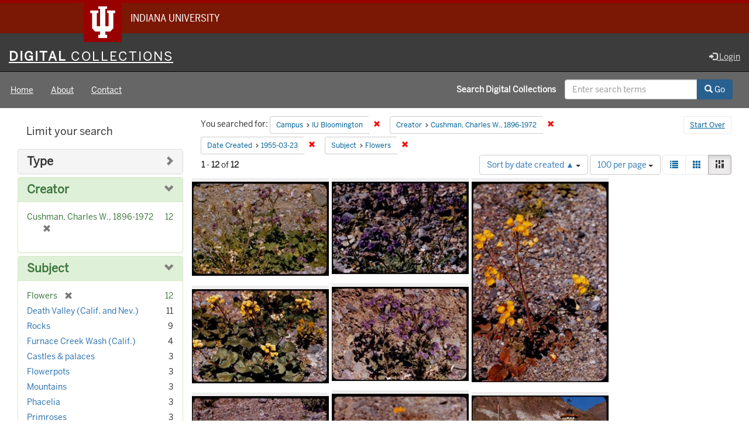

--- FILE ---
content_type: text/html; charset=utf-8
request_url: https://digitalcollections.iu.edu/catalog?f%5Bcampus_sim%5D%5B%5D=IUB&f%5Bcreator_sim%5D%5B%5D=Cushman%2C+Charles+W.%2C+1896-1972&f%5Bdate_created_sim%5D%5B%5D=1955-03-23&f%5Bsubject_sim%5D%5B%5D=Flowers&locale=en&per_page=100&sort=date_created_isi+asc&view=masonry
body_size: 52379
content:

<!DOCTYPE html>
<html lang="en" prefix="og:http://ogp.me/ns#">
<head>
  <meta name="csrf-param" content="authenticity_token" />
<meta name="csrf-token" content="z6ZTAshkq6mLSIGoaiEm+w8LPeHIOTRkLxZOhrULQCq6+0tNqRvD7aAfoYyqsAPZqK3vrG0C0HCSwbD3m2Ye5w==" />
<meta charset="utf-8" />

<!-- added for use on small devices like phones -->
<meta name="viewport" content="width=device-width, initial-scale=1.0" />
<link rel="resourcesync" href="https://digitalcollections.iu.edu/capabilitylist?locale=en" />

<!-- Twitter card metadata -->

<!-- Google Scholar metadata -->


<title>Index Catalog // Digital 
Collections</title>

<!-- application css -->
<link rel="stylesheet" media="screen" href="/assets/application-952c3a12b1c035a1570a7165edf9c25f2706842efa9ae3670cb129e3a1fa71c6.css" />

<!-- application js -->
<script src="/assets/application-d6c859bab6ad1fe336c09ba0be9ae4ae84709bf815a45d831abb549a6a4ba25b.js"></script>

<style>
a { color: #2e74b2; }
.navbar-inverse .navbar-link { color: #ffebcd; }

.navbar-inverse { background-color: #3c3c3c; }

.navbar-inverse .navbar-nav > .open > a,
.navbar-inverse .navbar-nav > .open > a:hover,
.navbar-inverse .navbar-nav > .open > a:focus { background-color: #3c3c3c; }

.navbar-inverse .navbar-nav > li > a,
.navbar-inverse .navbar-text,
.navbar-inverse .navbar-brand { color: #dcdcdc; }

.btn-primary {
  background-color: #286090;
  border-color: #265b89;
}

.btn-primary:focus,
.btn-primary.focus {
  background-color: #245682;
  border-color: #1d4467;
}

.btn-primary:hover {
  background-color: #245682;
  border-color: #215079;
}

.btn-primary:active,
.btn-primary.active {
  background-color: #286090;
  border-color: #265b89;
}

.btn-primary:active:hover,
.btn-primary:active:focus,
.btn-primary:active.focus,
.btn-primary.active:hover,
.btn-primary.active:focus,
.btn-primary.active.focus{
  background-color: #286090;
  border-color: #265b89;
}

.btn-primary.disabled:hover,
.btn-primary.disabled:focus,
.btn-primary.disabled.focus,
.btn-primary[disabled]:hover,
.btn-primary[disabled]:focus,
.btn-primary[disabled].focus {
  background-color: #286090;
  border-color: #265b89;
}

</style>


<!-- Google Analytics -->
  <!-- Google tag (gtag.js) -->
  <script async src="https://www.googletagmanager.com/gtag/js?id=G-KT3FWF67PJ"></script>
  <script> window.dataLayer = window.dataLayer || [];
      function gtag(){
          dataLayer.push(arguments);
      }
      gtag('js', new Date());
      gtag('config', 'G-KT3FWF67PJ');
  </script>


<!-- for extras, e.g., a favicon -->


    <meta name="totalResults" content="12" />
<meta name="startIndex" content="0" />
<meta name="itemsPerPage" content="100" />

  <link rel="alternate" type="application/rss+xml" title="RSS for results" href="/catalog.rss?f%5Bcampus_sim%5D%5B%5D=IUB&amp;f%5Bcreator_sim%5D%5B%5D=Cushman%2C+Charles+W.%2C+1896-1972&amp;f%5Bdate_created_sim%5D%5B%5D=1955-03-23&amp;f%5Bsubject_sim%5D%5B%5D=Flowers&amp;locale=en&amp;per_page=100&amp;sort=date_created_isi+asc&amp;view=masonry" />
  <link rel="alternate" type="application/atom+xml" title="Atom for results" href="/catalog.atom?f%5Bcampus_sim%5D%5B%5D=IUB&amp;f%5Bcreator_sim%5D%5B%5D=Cushman%2C+Charles+W.%2C+1896-1972&amp;f%5Bdate_created_sim%5D%5B%5D=1955-03-23&amp;f%5Bsubject_sim%5D%5B%5D=Flowers&amp;locale=en&amp;per_page=100&amp;sort=date_created_isi+asc&amp;view=masonry" />
  <link rel="alternate" type="application/json" title="JSON" href="/catalog.json?f%5Bcampus_sim%5D%5B%5D=IUB&amp;f%5Bcreator_sim%5D%5B%5D=Cushman%2C+Charles+W.%2C+1896-1972&amp;f%5Bdate_created_sim%5D%5B%5D=1955-03-23&amp;f%5Bsubject_sim%5D%5B%5D=Flowers&amp;locale=en&amp;per_page=100&amp;sort=date_created_isi+asc&amp;view=masonry" />

  
</head>

<body>
<div id="branding-bar" itemscope="itemscope" itemtype="http://schema.org/CollegeOrUniversity" role="complementary" aria-labelledby="campus-name">
  <div class="row pad">
    <img src="//assets.iu.edu/brand/3.x/trident-large.png" alt="IU" />
    <p id="iu-campus">
      <a href="https://www.iu.edu" title="Indiana University">
        <span id="campus-name" class="show-on-desktop" itemprop="name">Indiana University</span>
        <span class="show-on-tablet" itemprop="name">Indiana University</span>
        <span class="show-on-mobile" itemprop="name">IU</span>
      </a>
    </p>
  </div>
</div>
<div class="skip-to-content">
  <a data-turbolinks="false" href="#skip-to-content">Skip to Content</a>
</div>
<header aria-label="header">
  <nav id="masthead" class="navbar navbar-inverse navbar-static-top" role="navigation" aria-label="masthead">
    <h1 class="sr-only">Digital 
Collections</h1>
    <div class="container-fluid">
      <!-- Brand and toggle get grouped for better mobile display -->
      <div class="navbar-header">
        <button type="button" class="navbar-toggle collapsed" data-toggle="collapse" data-target="#top-navbar-collapse" aria-expanded="false">
          <span class="sr-only">Toggle navigation</span>
          <span class="icon-bar"></span>
          <span class="icon-bar"></span>
          <span class="icon-bar"></span>
        </button>
        <a id="logo" class="navbar-brand" href="/?locale=en" data-no-turbolink="true">
    <span class="institution_name">Digital<span class="thin"> Collections</span></span>
</a>

      </div>
      <div class="collapse navbar-collapse" id="top-navbar-collapse">
        <ul id="user_utility_links" class="nav navbar-nav navbar-right">
  
    <li>
      <a href="/users/auth/cas?locale=en">
        <span class="glyphicon glyphicon-log-in" aria-hidden="true"></span> Login
</a>    </li>
</ul>

      </div>
    </div>
  </nav>
  
  
  

</header>

  <nav id="main-nav" class="navbar navbar-default navbar-static-top nav-bg-black" role="navigation">
  <div class="container-fluid">
    <div class="row">
      <ul class="nav navbar-nav col-sm-5">
        <li >
          <a href="/?locale=en">Home</a></li>
        <li >
          <a href="/about?locale=en">About</a></li>
        <li >
          <a href="/contact?locale=en">Contact</a></li>
      </ul><!-- /.nav -->
      <div class="searchbar-right navbar-right col-sm-7">
        <form class="form-horizontal search-form" id="search-form-header" role="search" action="/catalog?locale=en" accept-charset="UTF-8" method="get"><input name="utf8" type="hidden" value="&#x2713;" />
  <input type="hidden" name="f[campus_sim][]" value="IUB" />
<input type="hidden" name="f[creator_sim][]" value="Cushman, Charles W., 1896-1972" />
<input type="hidden" name="f[date_created_sim][]" value="1955-03-23" />
<input type="hidden" name="f[subject_sim][]" value="Flowers" />
<input type="hidden" name="locale" value="en" />
<input type="hidden" name="per_page" value="100" />
<input type="hidden" name="sort" value="date_created_isi asc" />
<input type="hidden" name="view" value="masonry" />
  <input type="hidden" name="search_field" id="search_field" value="all_fields" />
  <div class="form-group">

    <label class="control-label col-sm-7 label-font-white" for="search-field-header">
      Search Digital 
Collections
    </label>

    <div class="input-group">
      <input type="text" name="q" id="search-field-header" class="q form-control" placeholder="Enter search terms" />

      <div class="input-group-btn">
        <button type="submit" class="btn btn-primary" id="search-submit-header">
          <span class="glyphicon glyphicon-search" aria-hidden="true"></span> Go
        </button>

        </ul>
      </div><!-- /.input-group-btn -->
    </div><!-- /.input-group -->

  </div><!-- /.form-group -->
</form>
      </div>
    </div>
  </div>
</nav><!-- /.navbar -->



<div id="content-wrapper" class="container-fluid" role="main">
  <div class="flash-message">
  <div class="container">
    <!-- for javascript triggered flash alerts -->
    <div class="alert alert-success ui-corner-all alert-dismissable alert-js hidden">
      <a class="close" href="#">×</a>
      <span class="text"></span>
    </div>
  </div>
</div>

  

  <a name="skip-to-content" id="skip-to-content"></a>
  <main>
    <div id="content" class="col-md-9 col-md-push-3 col-sm-8 col-sm-push-4">
    <h2 class="sr-only top-content-title">Search Constraints</h2>






      <div id="appliedParams" class="clearfix constraints-container">
        <div class="pull-right">
          <a class="catalog_startOverLink btn btn-sm btn-text" id="startOverLink" href="/catalog?locale=en&amp;view=masonry">Start Over</a>
        </div>
        <span class="constraints-label">You searched for:</span>
        
<span class="btn-group appliedFilter constraint filter filter-campus_sim">
  <span class="constraint-value btn btn-sm btn-default btn-disabled">
      <span class="filterName">Campus</span>
      <span class="filterValue" title="IU Bloomington">IU Bloomington</span>
  </span>

    <a class="btn btn-default btn-sm remove dropdown-toggle" href="/catalog?f%5Bcreator_sim%5D%5B%5D=Cushman%2C+Charles+W.%2C+1896-1972&amp;f%5Bdate_created_sim%5D%5B%5D=1955-03-23&amp;f%5Bsubject_sim%5D%5B%5D=Flowers&amp;locale=en&amp;per_page=100&amp;sort=date_created_isi+asc&amp;view=masonry"><span class="glyphicon glyphicon-remove"></span><span class="sr-only">Remove constraint Campus: IU Bloomington</span></a>
</span>


<span class="btn-group appliedFilter constraint filter filter-creator_sim">
  <span class="constraint-value btn btn-sm btn-default btn-disabled">
      <span class="filterName">Creator</span>
      <span class="filterValue" title="Cushman, Charles W., 1896-1972">Cushman, Charles W., 1896-1972</span>
  </span>

    <a class="btn btn-default btn-sm remove dropdown-toggle" href="/catalog?f%5Bcampus_sim%5D%5B%5D=IUB&amp;f%5Bdate_created_sim%5D%5B%5D=1955-03-23&amp;f%5Bsubject_sim%5D%5B%5D=Flowers&amp;locale=en&amp;per_page=100&amp;sort=date_created_isi+asc&amp;view=masonry"><span class="glyphicon glyphicon-remove"></span><span class="sr-only">Remove constraint Creator: Cushman, Charles W., 1896-1972</span></a>
</span>


<span class="btn-group appliedFilter constraint filter filter-date_created_sim">
  <span class="constraint-value btn btn-sm btn-default btn-disabled">
      <span class="filterName">Date Created</span>
      <span class="filterValue" title="1955-03-23">1955-03-23</span>
  </span>

    <a class="btn btn-default btn-sm remove dropdown-toggle" href="/catalog?f%5Bcampus_sim%5D%5B%5D=IUB&amp;f%5Bcreator_sim%5D%5B%5D=Cushman%2C+Charles+W.%2C+1896-1972&amp;f%5Bsubject_sim%5D%5B%5D=Flowers&amp;locale=en&amp;per_page=100&amp;sort=date_created_isi+asc&amp;view=masonry"><span class="glyphicon glyphicon-remove"></span><span class="sr-only">Remove constraint Date Created: 1955-03-23</span></a>
</span>


<span class="btn-group appliedFilter constraint filter filter-subject_sim">
  <span class="constraint-value btn btn-sm btn-default btn-disabled">
      <span class="filterName">Subject</span>
      <span class="filterValue" title="Flowers">Flowers</span>
  </span>

    <a class="btn btn-default btn-sm remove dropdown-toggle" href="/catalog?f%5Bcampus_sim%5D%5B%5D=IUB&amp;f%5Bcreator_sim%5D%5B%5D=Cushman%2C+Charles+W.%2C+1896-1972&amp;f%5Bdate_created_sim%5D%5B%5D=1955-03-23&amp;locale=en&amp;per_page=100&amp;sort=date_created_isi+asc&amp;view=masonry"><span class="glyphicon glyphicon-remove"></span><span class="sr-only">Remove constraint Subject: Flowers</span></a>
</span>

      </div>


<div id="sortAndPerPage" class="clearfix" role="navigation" aria-label="Results navigation">
      <div class="page_links">
      <span class="page_entries">
        <strong>1</strong> - <strong>12</strong> of <strong>12</strong>
      </span>
    </div> 

  <div class="search-widgets pull-right"><div id="sort-dropdown" class="btn-group">
  <button type="button" class="btn btn-default dropdown-toggle" data-toggle="dropdown" aria-expanded="false">
      Sort by date created ▲ <span class="caret"></span>
  </button>

  <ul class="dropdown-menu" role="menu">
        <li role="menuitem"><a href="/catalog?f%5Bcampus_sim%5D%5B%5D=IUB&amp;f%5Bcreator_sim%5D%5B%5D=Cushman%2C+Charles+W.%2C+1896-1972&amp;f%5Bdate_created_sim%5D%5B%5D=1955-03-23&amp;f%5Bsubject_sim%5D%5B%5D=Flowers&amp;locale=en&amp;per_page=100&amp;sort=score+desc%2C+system_create_dtsi+desc&amp;view=masonry">relevance ▼</a></li>
        <li role="menuitem"><a href="/catalog?f%5Bcampus_sim%5D%5B%5D=IUB&amp;f%5Bcreator_sim%5D%5B%5D=Cushman%2C+Charles+W.%2C+1896-1972&amp;f%5Bdate_created_sim%5D%5B%5D=1955-03-23&amp;f%5Bsubject_sim%5D%5B%5D=Flowers&amp;locale=en&amp;per_page=100&amp;sort=system_modified_dtsi+desc&amp;view=masonry">recently updated</a></li>
        <li role="menuitem"><a href="/catalog?f%5Bcampus_sim%5D%5B%5D=IUB&amp;f%5Bcreator_sim%5D%5B%5D=Cushman%2C+Charles+W.%2C+1896-1972&amp;f%5Bdate_created_sim%5D%5B%5D=1955-03-23&amp;f%5Bsubject_sim%5D%5B%5D=Flowers&amp;locale=en&amp;per_page=100&amp;sort=sort_title_ssi+asc&amp;view=masonry">title ▲</a></li>
        <li role="menuitem"><a href="/catalog?f%5Bcampus_sim%5D%5B%5D=IUB&amp;f%5Bcreator_sim%5D%5B%5D=Cushman%2C+Charles+W.%2C+1896-1972&amp;f%5Bdate_created_sim%5D%5B%5D=1955-03-23&amp;f%5Bsubject_sim%5D%5B%5D=Flowers&amp;locale=en&amp;per_page=100&amp;sort=sort_title_ssi+desc&amp;view=masonry">title ▼</a></li>
        <li role="menuitem"><a href="/catalog?f%5Bcampus_sim%5D%5B%5D=IUB&amp;f%5Bcreator_sim%5D%5B%5D=Cushman%2C+Charles+W.%2C+1896-1972&amp;f%5Bdate_created_sim%5D%5B%5D=1955-03-23&amp;f%5Bsubject_sim%5D%5B%5D=Flowers&amp;locale=en&amp;per_page=100&amp;sort=date_created_isi+asc&amp;view=masonry">date created ▲</a></li>
        <li role="menuitem"><a href="/catalog?f%5Bcampus_sim%5D%5B%5D=IUB&amp;f%5Bcreator_sim%5D%5B%5D=Cushman%2C+Charles+W.%2C+1896-1972&amp;f%5Bdate_created_sim%5D%5B%5D=1955-03-23&amp;f%5Bsubject_sim%5D%5B%5D=Flowers&amp;locale=en&amp;per_page=100&amp;sort=date_created_isi+desc&amp;view=masonry">date created ▼</a></li>
        <li role="menuitem"><a href="/catalog?f%5Bcampus_sim%5D%5B%5D=IUB&amp;f%5Bcreator_sim%5D%5B%5D=Cushman%2C+Charles+W.%2C+1896-1972&amp;f%5Bdate_created_sim%5D%5B%5D=1955-03-23&amp;f%5Bsubject_sim%5D%5B%5D=Flowers&amp;locale=en&amp;per_page=100&amp;sort=number_of_pages_isi+asc&amp;view=masonry">pages ▲</a></li>
        <li role="menuitem"><a href="/catalog?f%5Bcampus_sim%5D%5B%5D=IUB&amp;f%5Bcreator_sim%5D%5B%5D=Cushman%2C+Charles+W.%2C+1896-1972&amp;f%5Bdate_created_sim%5D%5B%5D=1955-03-23&amp;f%5Bsubject_sim%5D%5B%5D=Flowers&amp;locale=en&amp;per_page=100&amp;sort=number_of_pages_isi+desc&amp;view=masonry">pages ▼</a></li>
        <li role="menuitem"><a href="/catalog?f%5Bcampus_sim%5D%5B%5D=IUB&amp;f%5Bcreator_sim%5D%5B%5D=Cushman%2C+Charles+W.%2C+1896-1972&amp;f%5Bdate_created_sim%5D%5B%5D=1955-03-23&amp;f%5Bsubject_sim%5D%5B%5D=Flowers&amp;locale=en&amp;per_page=100&amp;sort=num_works_isi+asc&amp;view=masonry">collection size ▲</a></li>
        <li role="menuitem"><a href="/catalog?f%5Bcampus_sim%5D%5B%5D=IUB&amp;f%5Bcreator_sim%5D%5B%5D=Cushman%2C+Charles+W.%2C+1896-1972&amp;f%5Bdate_created_sim%5D%5B%5D=1955-03-23&amp;f%5Bsubject_sim%5D%5B%5D=Flowers&amp;locale=en&amp;per_page=100&amp;sort=num_works_isi+desc&amp;view=masonry">collection size ▼</a></li>
  </ul>
</div>


  <span class="sr-only">Number of results to display per page</span>
<div id="per_page-dropdown" class="btn-group">
  <button type="button" class="btn btn-default dropdown-toggle" data-toggle="dropdown" aria-expanded="false">
    100 per page <span class="caret"></span>
  </button>
  <ul class="dropdown-menu" role="menu">
      <li role="menuitem"><a href="/catalog?f%5Bcampus_sim%5D%5B%5D=IUB&amp;f%5Bcreator_sim%5D%5B%5D=Cushman%2C+Charles+W.%2C+1896-1972&amp;f%5Bdate_created_sim%5D%5B%5D=1955-03-23&amp;f%5Bsubject_sim%5D%5B%5D=Flowers&amp;locale=en&amp;per_page=10&amp;sort=date_created_isi+asc&amp;view=masonry">10<span class="sr-only"> per page</span></a></li>
      <li role="menuitem"><a href="/catalog?f%5Bcampus_sim%5D%5B%5D=IUB&amp;f%5Bcreator_sim%5D%5B%5D=Cushman%2C+Charles+W.%2C+1896-1972&amp;f%5Bdate_created_sim%5D%5B%5D=1955-03-23&amp;f%5Bsubject_sim%5D%5B%5D=Flowers&amp;locale=en&amp;per_page=20&amp;sort=date_created_isi+asc&amp;view=masonry">20<span class="sr-only"> per page</span></a></li>
      <li role="menuitem"><a href="/catalog?f%5Bcampus_sim%5D%5B%5D=IUB&amp;f%5Bcreator_sim%5D%5B%5D=Cushman%2C+Charles+W.%2C+1896-1972&amp;f%5Bdate_created_sim%5D%5B%5D=1955-03-23&amp;f%5Bsubject_sim%5D%5B%5D=Flowers&amp;locale=en&amp;per_page=50&amp;sort=date_created_isi+asc&amp;view=masonry">50<span class="sr-only"> per page</span></a></li>
      <li role="menuitem"><a href="/catalog?f%5Bcampus_sim%5D%5B%5D=IUB&amp;f%5Bcreator_sim%5D%5B%5D=Cushman%2C+Charles+W.%2C+1896-1972&amp;f%5Bdate_created_sim%5D%5B%5D=1955-03-23&amp;f%5Bsubject_sim%5D%5B%5D=Flowers&amp;locale=en&amp;per_page=100&amp;sort=date_created_isi+asc&amp;view=masonry">100<span class="sr-only"> per page</span></a></li>
  </ul>
</div>

<div class="view-type">
  <span class="sr-only">View results as: </span>
  <div class="view-type-group btn-group">
      <a title="List" class="btn btn-default view-type-list " href="/catalog?f%5Bcampus_sim%5D%5B%5D=IUB&amp;f%5Bcreator_sim%5D%5B%5D=Cushman%2C+Charles+W.%2C+1896-1972&amp;f%5Bdate_created_sim%5D%5B%5D=1955-03-23&amp;f%5Bsubject_sim%5D%5B%5D=Flowers&amp;locale=en&amp;per_page=100&amp;sort=date_created_isi+asc&amp;view=list">
        <span class="glyphicon glyphicon-list view-icon-list"></span>
        <span class="caption">List</span>
</a>      <a title="Gallery" class="btn btn-default view-type-gallery " href="/catalog?f%5Bcampus_sim%5D%5B%5D=IUB&amp;f%5Bcreator_sim%5D%5B%5D=Cushman%2C+Charles+W.%2C+1896-1972&amp;f%5Bdate_created_sim%5D%5B%5D=1955-03-23&amp;f%5Bsubject_sim%5D%5B%5D=Flowers&amp;locale=en&amp;per_page=100&amp;sort=date_created_isi+asc&amp;view=gallery">
        <span class="glyphicon glyphicon-gallery view-icon-gallery"></span>
        <span class="caption">Gallery</span>
</a>      <a title="Masonry" class="btn btn-default view-type-masonry active" href="/catalog?f%5Bcampus_sim%5D%5B%5D=IUB&amp;f%5Bcreator_sim%5D%5B%5D=Cushman%2C+Charles+W.%2C+1896-1972&amp;f%5Bdate_created_sim%5D%5B%5D=1955-03-23&amp;f%5Bsubject_sim%5D%5B%5D=Flowers&amp;locale=en&amp;per_page=100&amp;sort=date_created_isi+asc&amp;view=masonry">
        <span class="glyphicon glyphicon-masonry view-icon-masonry"></span>
        <span class="caption">Masonry</span>
</a>  </div>
</div>
</div>
</div>


<h2 class="sr-only">Search Results</h2>

  <div id="documents" class="row" data-behavior="masonry-gallery">
  <div class="masonry document col-xs-6 col-md-3">
  <div class="thumbnail">
    <a data-context-href="/catalog/7m01bm19s/track?counter=1&amp;locale=en&amp;per_page=100&amp;search_id=239674670" href="/concern/images/7m01bm19s?locale=en"><img src="https://iiif.uits.iu.edu/iiif/2/rx913q23v%2Ffiles%2Feb9c5700-7363-4792-beaa-8a905a730e4f/full/250,/0/default.jpg" /></a>
    <div class="caption">
      <a data-context-href="/catalog/7m01bm19s/track?locale=en&amp;per_page=100&amp;search_id=239674670" href="/concern/images/7m01bm19s?locale=en">Phacelia, primrose, and Mojavia in Furnace Creek Wash Death Valley</a>

    </div>
  </div>
</div>
<div class="masonry document col-xs-6 col-md-3">
  <div class="thumbnail">
    <a data-context-href="/catalog/j3860742c/track?counter=2&amp;locale=en&amp;per_page=100&amp;search_id=239674670" href="/concern/images/j3860742c?locale=en"><img src="https://iiif.uits.iu.edu/iiif/2/v118rf03f%2Ffiles%2F342b2717-da4f-4c04-b0f8-39ee21cd2322/full/250,/0/default.jpg" /></a>
    <div class="caption">
      <a data-context-href="/catalog/j3860742c/track?locale=en&amp;per_page=100&amp;search_id=239674670" href="/concern/images/j3860742c?locale=en">Phacelia in Furnace Ck. Wash Death Valley</a>

    </div>
  </div>
</div>
<div class="masonry document col-xs-6 col-md-3">
  <div class="thumbnail">
    <a data-context-href="/catalog/jh343s92f/track?counter=3&amp;locale=en&amp;per_page=100&amp;search_id=239674670" href="/concern/images/jh343s92f?locale=en"><img src="https://iiif.uits.iu.edu/iiif/2/w0892b44f%2Ffiles%2F98e224fd-b633-415a-a379-f7dd14d2f54c/full/250,/0/default.jpg" /></a>
    <div class="caption">
      <a data-context-href="/catalog/jh343s92f/track?locale=en&amp;per_page=100&amp;search_id=239674670" href="/concern/images/jh343s92f?locale=en">Primrose (golden cups) in bed at Furnace Ck. Wash Death Valley</a>

    </div>
  </div>
</div>
<div class="masonry document col-xs-6 col-md-3">
  <div class="thumbnail">
    <a data-context-href="/catalog/ks65hc58r/track?counter=4&amp;locale=en&amp;per_page=100&amp;search_id=239674670" href="/concern/images/ks65hc58r?locale=en"><img src="https://iiif.uits.iu.edu/iiif/2/4x51hj643%2Ffiles%2Fe6a697ff-4e88-4034-98e5-3db02c9cb913/full/250,/0/default.jpg" /></a>
    <div class="caption">
      <a data-context-href="/catalog/ks65hc58r/track?locale=en&amp;per_page=100&amp;search_id=239674670" href="/concern/images/ks65hc58r?locale=en">Phacelia along Hwy 190 east of Furnace Creek Inn - Death Valley</a>

    </div>
  </div>
</div>
<div class="masonry document col-xs-6 col-md-3">
  <div class="thumbnail">
    <a data-context-href="/catalog/jh343s93q/track?counter=5&amp;locale=en&amp;per_page=100&amp;search_id=239674670" href="/concern/images/jh343s93q?locale=en"><img src="https://iiif.uits.iu.edu/iiif/2/p8418n755%2Ffiles%2F2a28f770-458e-4eda-aaaf-1b5ac1812799/full/250,/0/default.jpg" /></a>
    <div class="caption">
      <a data-context-href="/catalog/jh343s93q/track?locale=en&amp;per_page=100&amp;search_id=239674670" href="/concern/images/jh343s93q?locale=en">Frost-stemmed Primrose in Furnace Ck. Wash Death Valley</a>

    </div>
  </div>
</div>
<div class="masonry document col-xs-6 col-md-3">
  <div class="thumbnail">
    <a data-context-href="/catalog/kh04dq245/track?counter=6&amp;locale=en&amp;per_page=100&amp;search_id=239674670" href="/concern/images/kh04dq245?locale=en"><img src="https://iiif.uits.iu.edu/iiif/2/9019s295k%2Ffiles%2F58a47774-c812-4beb-920e-ea1a6086b4e3/full/250,/0/default.jpg" /></a>
    <div class="caption">
      <a data-context-href="/catalog/kh04dq245/track?locale=en&amp;per_page=100&amp;search_id=239674670" href="/concern/images/kh04dq245?locale=en">Roadside near park hdqtrs - Death Valley EK C1</a>

    </div>
  </div>
</div>
<div class="masonry document col-xs-6 col-md-3">
  <div class="thumbnail">
    <a data-context-href="/catalog/f1881m36q/track?counter=7&amp;locale=en&amp;per_page=100&amp;search_id=239674670" href="/concern/images/f1881m36q?locale=en"><img src="https://iiif.uits.iu.edu/iiif/2/qf85nb837%2Ffiles%2F549195fa-018c-4458-97ef-c13a4495cc85/full/250,/0/default.jpg" /></a>
    <div class="caption">
      <a data-context-href="/catalog/f1881m36q/track?locale=en&amp;per_page=100&amp;search_id=239674670" href="/concern/images/f1881m36q?locale=en">Scotty&#39;s Castle Death Valley</a>

    </div>
  </div>
</div>
<div class="masonry document col-xs-6 col-md-3">
  <div class="thumbnail">
    <a data-context-href="/catalog/nc580n36b/track?counter=8&amp;locale=en&amp;per_page=100&amp;search_id=239674670" href="/concern/images/nc580n36b?locale=en"><img src="https://iiif.uits.iu.edu/iiif/2/1r66j1883%2Ffiles%2F14d90962-8f1e-4e48-9f38-485cbdeecfac/full/250,/0/default.jpg" /></a>
    <div class="caption">
      <a data-context-href="/catalog/nc580n36b/track?locale=en&amp;per_page=100&amp;search_id=239674670" href="/concern/images/nc580n36b?locale=en">Death Valley</a>

    </div>
  </div>
</div>
<div class="masonry document col-xs-6 col-md-3">
  <div class="thumbnail">
    <a data-context-href="/catalog/x633f138f/track?counter=9&amp;locale=en&amp;per_page=100&amp;search_id=239674670" href="/concern/images/x633f138f?locale=en"><img src="https://iiif.uits.iu.edu/iiif/2/1z40kt297%2Ffiles%2F56d36da5-ac13-48ac-b6d8-1c58eaf66597/full/250,/0/default.jpg" /></a>
    <div class="caption">
      <a data-context-href="/catalog/x633f138f/track?locale=en&amp;per_page=100&amp;search_id=239674670" href="/concern/images/x633f138f?locale=en">Scotty&#39;s Castle Death Valley</a>

    </div>
  </div>
</div>
<div class="masonry document col-xs-6 col-md-3">
  <div class="thumbnail">
    <a data-context-href="/catalog/v405s994x/track?counter=10&amp;locale=en&amp;per_page=100&amp;search_id=239674670" href="/concern/images/v405s994x?locale=en"><img src="https://iiif.uits.iu.edu/iiif/2/7h149q277%2Ffiles%2Fe6a0035f-978e-45eb-9954-e7bfa67ba6b1/full/250,/0/default.jpg" /></a>
    <div class="caption">
      <a data-context-href="/catalog/v405s994x/track?locale=en&amp;per_page=100&amp;search_id=239674670" href="/concern/images/v405s994x?locale=en">Scotty&#39;s Castle Death Valley</a>

    </div>
  </div>
</div>
<div class="masonry document col-xs-6 col-md-3">
  <div class="thumbnail">
    <a data-context-href="/catalog/k930bx498/track?counter=11&amp;locale=en&amp;per_page=100&amp;search_id=239674670" href="/concern/images/k930bx498?locale=en"><img src="https://iiif.uits.iu.edu/iiif/2/pk02cb36g%2Ffiles%2F79266c0f-ad79-45ff-bee5-4b7a449aa002/full/250,/0/default.jpg" /></a>
    <div class="caption">
      <a data-context-href="/catalog/k930bx498/track?locale=en&amp;per_page=100&amp;search_id=239674670" href="/concern/images/k930bx498?locale=en">Death Valley</a>

    </div>
  </div>
</div>
<div class="masonry document col-xs-6 col-md-3">
  <div class="thumbnail">
    <a data-context-href="/catalog/sn009z32q/track?counter=12&amp;locale=en&amp;per_page=100&amp;search_id=239674670" href="/concern/images/sn009z32q?locale=en"><img src="https://iiif.uits.iu.edu/iiif/2/t435gd396%2Ffiles%2F8eab938c-ef9f-4347-9d91-034f32573dcc/full/250,/0/default.jpg" /></a>
    <div class="caption">
      <a data-context-href="/catalog/sn009z32q/track?locale=en&amp;per_page=100&amp;search_id=239674670" href="/concern/images/sn009z32q?locale=en">Death Valley</a>

    </div>
  </div>
</div>

</div>




</div>

<div id="sidebar" class="col-md-3 col-md-pull-9 col-sm-4 col-sm-pull-8">
  <div id="facets" class="facets sidenav">

  <div class="top-panel-heading panel-heading">
    <button type="button" class="facets-toggle" data-toggle="collapse" data-target="#facet-panel-collapse">
      <span class="sr-only">Toggle facets</span>
      <span class="icon-bar"></span>
      <span class="icon-bar"></span>
      <span class="icon-bar"></span>
    </button>

    <h2 class='facets-heading'>
      Limit your search
    </h2>
  </div>

  <div id="facet-panel-collapse" class="collapse panel-group">
    <div class="panel panel-default facet_limit blacklight-human_readable_type_sim ">
  <div class="collapsed collapse-toggle panel-heading" aria-expanded="false" data-toggle="collapse" data-target="#facet-human_readable_type_sim">
    <h3 class="panel-title facet-field-heading">
      <a data-turbolinks="false" data-no-turbolink="true" href="#">Type</a>
    </h3>
  </div>
  <div id="facet-human_readable_type_sim" class="panel-collapse facet-content collapse">
    <div class="panel-body">
      <ul class="facet-values list-unstyled">
  <li><span class="facet-label"><a class="facet_select" href="/catalog?f%5Bcampus_sim%5D%5B%5D=IUB&amp;f%5Bcreator_sim%5D%5B%5D=Cushman%2C+Charles+W.%2C+1896-1972&amp;f%5Bdate_created_sim%5D%5B%5D=1955-03-23&amp;f%5Bhuman_readable_type_sim%5D%5B%5D=Image&amp;f%5Bsubject_sim%5D%5B%5D=Flowers&amp;locale=en&amp;per_page=100&amp;sort=date_created_isi+asc&amp;view=masonry">Image</a></span><span class="facet-count">12</span></li>

</ul>

    </div>
  </div>
</div>

<div class="panel panel-default facet_limit blacklight-creator_sim facet_limit-active">
  <div class=" collapse-toggle panel-heading" aria-expanded="false" data-toggle="collapse" data-target="#facet-creator_sim">
    <h3 class="panel-title facet-field-heading">
      <a data-turbolinks="false" data-no-turbolink="true" href="#">Creator</a>
    </h3>
  </div>
  <div id="facet-creator_sim" class="panel-collapse facet-content in">
    <div class="panel-body">
      <ul class="facet-values list-unstyled">
  <li><span class="facet-label"><span class="selected">Cushman, Charles W., 1896-1972</span><a class="remove" href="/catalog?f%5Bcampus_sim%5D%5B%5D=IUB&amp;f%5Bdate_created_sim%5D%5B%5D=1955-03-23&amp;f%5Bsubject_sim%5D%5B%5D=Flowers&amp;locale=en&amp;per_page=100&amp;sort=date_created_isi+asc&amp;view=masonry"><span class="glyphicon glyphicon-remove"></span><span class="sr-only">[remove]</span></a></span><span class="selected facet-count">12</span></li>

</ul>

    </div>
  </div>
</div>

<div class="panel panel-default facet_limit blacklight-subject_sim facet_limit-active">
  <div class=" collapse-toggle panel-heading" aria-expanded="false" data-toggle="collapse" data-target="#facet-subject_sim">
    <h3 class="panel-title facet-field-heading">
      <a data-turbolinks="false" data-no-turbolink="true" href="#">Subject</a>
    </h3>
  </div>
  <div id="facet-subject_sim" class="panel-collapse facet-content in">
    <div class="panel-body">
      <ul class="facet-values list-unstyled">
  <li><span class="facet-label"><span class="selected">Flowers</span><a class="remove" href="/catalog?f%5Bcampus_sim%5D%5B%5D=IUB&amp;f%5Bcreator_sim%5D%5B%5D=Cushman%2C+Charles+W.%2C+1896-1972&amp;f%5Bdate_created_sim%5D%5B%5D=1955-03-23&amp;locale=en&amp;per_page=100&amp;sort=date_created_isi+asc&amp;view=masonry"><span class="glyphicon glyphicon-remove"></span><span class="sr-only">[remove]</span></a></span><span class="selected facet-count">12</span></li><li><span class="facet-label"><a class="facet_select" href="/catalog?f%5Bcampus_sim%5D%5B%5D=IUB&amp;f%5Bcreator_sim%5D%5B%5D=Cushman%2C+Charles+W.%2C+1896-1972&amp;f%5Bdate_created_sim%5D%5B%5D=1955-03-23&amp;f%5Bsubject_sim%5D%5B%5D=Flowers&amp;f%5Bsubject_sim%5D%5B%5D=Death+Valley+%28Calif.+and+Nev.%29&amp;locale=en&amp;per_page=100&amp;sort=date_created_isi+asc&amp;view=masonry">Death Valley (Calif. and Nev.)</a></span><span class="facet-count">11</span></li><li><span class="facet-label"><a class="facet_select" href="/catalog?f%5Bcampus_sim%5D%5B%5D=IUB&amp;f%5Bcreator_sim%5D%5B%5D=Cushman%2C+Charles+W.%2C+1896-1972&amp;f%5Bdate_created_sim%5D%5B%5D=1955-03-23&amp;f%5Bsubject_sim%5D%5B%5D=Flowers&amp;f%5Bsubject_sim%5D%5B%5D=Rocks&amp;locale=en&amp;per_page=100&amp;sort=date_created_isi+asc&amp;view=masonry">Rocks</a></span><span class="facet-count">9</span></li><li><span class="facet-label"><a class="facet_select" href="/catalog?f%5Bcampus_sim%5D%5B%5D=IUB&amp;f%5Bcreator_sim%5D%5B%5D=Cushman%2C+Charles+W.%2C+1896-1972&amp;f%5Bdate_created_sim%5D%5B%5D=1955-03-23&amp;f%5Bsubject_sim%5D%5B%5D=Flowers&amp;f%5Bsubject_sim%5D%5B%5D=Furnace+Creek+Wash+%28Calif.%29&amp;locale=en&amp;per_page=100&amp;sort=date_created_isi+asc&amp;view=masonry">Furnace Creek Wash (Calif.)</a></span><span class="facet-count">4</span></li><li><span class="facet-label"><a class="facet_select" href="/catalog?f%5Bcampus_sim%5D%5B%5D=IUB&amp;f%5Bcreator_sim%5D%5B%5D=Cushman%2C+Charles+W.%2C+1896-1972&amp;f%5Bdate_created_sim%5D%5B%5D=1955-03-23&amp;f%5Bsubject_sim%5D%5B%5D=Flowers&amp;f%5Bsubject_sim%5D%5B%5D=Castles+%26+palaces&amp;locale=en&amp;per_page=100&amp;sort=date_created_isi+asc&amp;view=masonry">Castles &amp; palaces</a></span><span class="facet-count">3</span></li><li><span class="facet-label"><a class="facet_select" href="/catalog?f%5Bcampus_sim%5D%5B%5D=IUB&amp;f%5Bcreator_sim%5D%5B%5D=Cushman%2C+Charles+W.%2C+1896-1972&amp;f%5Bdate_created_sim%5D%5B%5D=1955-03-23&amp;f%5Bsubject_sim%5D%5B%5D=Flowers&amp;f%5Bsubject_sim%5D%5B%5D=Flowerpots&amp;locale=en&amp;per_page=100&amp;sort=date_created_isi+asc&amp;view=masonry">Flowerpots</a></span><span class="facet-count">3</span></li><li><span class="facet-label"><a class="facet_select" href="/catalog?f%5Bcampus_sim%5D%5B%5D=IUB&amp;f%5Bcreator_sim%5D%5B%5D=Cushman%2C+Charles+W.%2C+1896-1972&amp;f%5Bdate_created_sim%5D%5B%5D=1955-03-23&amp;f%5Bsubject_sim%5D%5B%5D=Flowers&amp;f%5Bsubject_sim%5D%5B%5D=Mountains&amp;locale=en&amp;per_page=100&amp;sort=date_created_isi+asc&amp;view=masonry">Mountains</a></span><span class="facet-count">3</span></li><li><span class="facet-label"><a class="facet_select" href="/catalog?f%5Bcampus_sim%5D%5B%5D=IUB&amp;f%5Bcreator_sim%5D%5B%5D=Cushman%2C+Charles+W.%2C+1896-1972&amp;f%5Bdate_created_sim%5D%5B%5D=1955-03-23&amp;f%5Bsubject_sim%5D%5B%5D=Flowers&amp;f%5Bsubject_sim%5D%5B%5D=Phacelia&amp;locale=en&amp;per_page=100&amp;sort=date_created_isi+asc&amp;view=masonry">Phacelia</a></span><span class="facet-count">3</span></li><li><span class="facet-label"><a class="facet_select" href="/catalog?f%5Bcampus_sim%5D%5B%5D=IUB&amp;f%5Bcreator_sim%5D%5B%5D=Cushman%2C+Charles+W.%2C+1896-1972&amp;f%5Bdate_created_sim%5D%5B%5D=1955-03-23&amp;f%5Bsubject_sim%5D%5B%5D=Flowers&amp;f%5Bsubject_sim%5D%5B%5D=Primroses&amp;locale=en&amp;per_page=100&amp;sort=date_created_isi+asc&amp;view=masonry">Primroses</a></span><span class="facet-count">3</span></li><li><span class="facet-label"><a class="facet_select" href="/catalog?f%5Bcampus_sim%5D%5B%5D=IUB&amp;f%5Bcreator_sim%5D%5B%5D=Cushman%2C+Charles+W.%2C+1896-1972&amp;f%5Bdate_created_sim%5D%5B%5D=1955-03-23&amp;f%5Bsubject_sim%5D%5B%5D=Flowers&amp;f%5Bsubject_sim%5D%5B%5D=Roofs&amp;locale=en&amp;per_page=100&amp;sort=date_created_isi+asc&amp;view=masonry">Roofs</a></span><span class="facet-count">3</span></li>

    <li class="more_facets_link">
      <a class="more_facets_link" href="/catalog/facet/subject_sim?f%5Bcampus_sim%5D%5B%5D=IUB&amp;f%5Bcreator_sim%5D%5B%5D=Cushman%2C+Charles+W.%2C+1896-1972&amp;f%5Bdate_created_sim%5D%5B%5D=1955-03-23&amp;f%5Bsubject_sim%5D%5B%5D=Flowers&amp;locale=en&amp;per_page=100&amp;sort=date_created_isi+asc&amp;view=masonry">more <span class="sr-only">Subjects</span> »</a>
    </li>
</ul>

    </div>
  </div>
</div>

<div class="panel panel-default facet_limit blacklight-date_created_sim facet_limit-active">
  <div class=" collapse-toggle panel-heading" aria-expanded="false" data-toggle="collapse" data-target="#facet-date_created_sim">
    <h3 class="panel-title facet-field-heading">
      <a data-turbolinks="false" data-no-turbolink="true" href="#">Date Created</a>
    </h3>
  </div>
  <div id="facet-date_created_sim" class="panel-collapse facet-content in">
    <div class="panel-body">
      <ul class="facet-values list-unstyled">
  <li><span class="facet-label"><span class="selected">1955-03-23</span><a class="remove" href="/catalog?f%5Bcampus_sim%5D%5B%5D=IUB&amp;f%5Bcreator_sim%5D%5B%5D=Cushman%2C+Charles+W.%2C+1896-1972&amp;f%5Bsubject_sim%5D%5B%5D=Flowers&amp;locale=en&amp;per_page=100&amp;sort=date_created_isi+asc&amp;view=masonry"><span class="glyphicon glyphicon-remove"></span><span class="sr-only">[remove]</span></a></span><span class="selected facet-count">12</span></li>

</ul>

    </div>
  </div>
</div>

<div class="panel panel-default facet_limit blacklight-num_pages_sim ">
  <div class="collapsed collapse-toggle panel-heading" aria-expanded="false" data-toggle="collapse" data-target="#facet-num_pages_sim">
    <h3 class="panel-title facet-field-heading">
      <a data-turbolinks="false" data-no-turbolink="true" href="#">Pages</a>
    </h3>
  </div>
  <div id="facet-num_pages_sim" class="panel-collapse facet-content collapse">
    <div class="panel-body">
      <ul class="facet-values list-unstyled">
  <li><span class="facet-label"><a class="facet_select" href="/catalog?f%5Bcampus_sim%5D%5B%5D=IUB&amp;f%5Bcreator_sim%5D%5B%5D=Cushman%2C+Charles+W.%2C+1896-1972&amp;f%5Bdate_created_sim%5D%5B%5D=1955-03-23&amp;f%5Bnum_pages_sim%5D%5B%5D=0-99+pages&amp;f%5Bsubject_sim%5D%5B%5D=Flowers&amp;locale=en&amp;per_page=100&amp;sort=date_created_isi+asc&amp;view=masonry">0-99 pages</a></span><span class="facet-count">12</span></li>

</ul>

    </div>
  </div>
</div>

<div class="panel panel-default facet_limit blacklight-member_of_collection_ids_ssim ">
  <div class="collapsed collapse-toggle panel-heading" aria-expanded="false" data-toggle="collapse" data-target="#facet-member_of_collection_ids_ssim">
    <h3 class="panel-title facet-field-heading">
      <a data-turbolinks="false" data-no-turbolink="true" href="#">Collections</a>
    </h3>
  </div>
  <div id="facet-member_of_collection_ids_ssim" class="panel-collapse facet-content collapse">
    <div class="panel-body">
      <ul class="facet-values list-unstyled">
  <li><span class="facet-label"><a class="facet_select" href="/catalog?f%5Bcampus_sim%5D%5B%5D=IUB&amp;f%5Bcreator_sim%5D%5B%5D=Cushman%2C+Charles+W.%2C+1896-1972&amp;f%5Bdate_created_sim%5D%5B%5D=1955-03-23&amp;f%5Bmember_of_collection_ids_ssim%5D%5B%5D=2801pg36g&amp;f%5Bsubject_sim%5D%5B%5D=Flowers&amp;locale=en&amp;per_page=100&amp;sort=date_created_isi+asc&amp;view=masonry">Charles W. Cushman Kodachrome Slides</a></span><span class="facet-count">12</span></li>

</ul>

    </div>
  </div>
</div>

<div class="panel panel-default facet_limit blacklight-workflow_state_name_ssim ">
  <div class="collapsed collapse-toggle panel-heading" aria-expanded="false" data-toggle="collapse" data-target="#facet-workflow_state_name_ssim">
    <h3 class="panel-title facet-field-heading">
      <a data-turbolinks="false" data-no-turbolink="true" href="#">State</a>
    </h3>
  </div>
  <div id="facet-workflow_state_name_ssim" class="panel-collapse facet-content collapse">
    <div class="panel-body">
      <ul class="facet-values list-unstyled">
  <li><span class="facet-label"><a class="facet_select" href="/catalog?f%5Bcampus_sim%5D%5B%5D=IUB&amp;f%5Bcreator_sim%5D%5B%5D=Cushman%2C+Charles+W.%2C+1896-1972&amp;f%5Bdate_created_sim%5D%5B%5D=1955-03-23&amp;f%5Bsubject_sim%5D%5B%5D=Flowers&amp;f%5Bworkflow_state_name_ssim%5D%5B%5D=deposited&amp;locale=en&amp;per_page=100&amp;sort=date_created_isi+asc&amp;view=masonry">deposited</a></span><span class="facet-count">12</span></li>

</ul>

    </div>
  </div>
</div>

<div class="panel panel-default facet_limit blacklight-campus_sim facet_limit-active">
  <div class=" collapse-toggle panel-heading" aria-expanded="false" data-toggle="collapse" data-target="#facet-campus_sim">
    <h3 class="panel-title facet-field-heading">
      <a data-turbolinks="false" data-no-turbolink="true" href="#">Campus</a>
    </h3>
  </div>
  <div id="facet-campus_sim" class="panel-collapse facet-content in">
    <div class="panel-body">
      <ul class="facet-values list-unstyled">
  <li><span class="facet-label"><span class="selected">IU Bloomington</span><a class="remove" href="/catalog?f%5Bcreator_sim%5D%5B%5D=Cushman%2C+Charles+W.%2C+1896-1972&amp;f%5Bdate_created_sim%5D%5B%5D=1955-03-23&amp;f%5Bsubject_sim%5D%5B%5D=Flowers&amp;locale=en&amp;per_page=100&amp;sort=date_created_isi+asc&amp;view=masonry"><span class="glyphicon glyphicon-remove"></span><span class="sr-only">[remove]</span></a></span><span class="selected facet-count">12</span></li>

</ul>

    </div>
  </div>
</div>

<div class="panel panel-default facet_limit blacklight-frame_number_sim ">
  <div class="collapsed collapse-toggle panel-heading" aria-expanded="false" data-toggle="collapse" data-target="#facet-frame_number_sim">
    <h3 class="panel-title facet-field-heading">
      <a data-turbolinks="false" data-no-turbolink="true" href="#">Frame Number</a>
    </h3>
  </div>
  <div id="facet-frame_number_sim" class="panel-collapse facet-content collapse">
    <div class="panel-body">
      <ul class="facet-values list-unstyled">
  <li><span class="facet-label"><a class="facet_select" href="/catalog?f%5Bcampus_sim%5D%5B%5D=IUB&amp;f%5Bcreator_sim%5D%5B%5D=Cushman%2C+Charles+W.%2C+1896-1972&amp;f%5Bdate_created_sim%5D%5B%5D=1955-03-23&amp;f%5Bframe_number_sim%5D%5B%5D=10&amp;f%5Bsubject_sim%5D%5B%5D=Flowers&amp;locale=en&amp;per_page=100&amp;sort=date_created_isi+asc&amp;view=masonry">10</a></span><span class="facet-count">1</span></li><li><span class="facet-label"><a class="facet_select" href="/catalog?f%5Bcampus_sim%5D%5B%5D=IUB&amp;f%5Bcreator_sim%5D%5B%5D=Cushman%2C+Charles+W.%2C+1896-1972&amp;f%5Bdate_created_sim%5D%5B%5D=1955-03-23&amp;f%5Bframe_number_sim%5D%5B%5D=12&amp;f%5Bsubject_sim%5D%5B%5D=Flowers&amp;locale=en&amp;per_page=100&amp;sort=date_created_isi+asc&amp;view=masonry">12</a></span><span class="facet-count">1</span></li><li><span class="facet-label"><a class="facet_select" href="/catalog?f%5Bcampus_sim%5D%5B%5D=IUB&amp;f%5Bcreator_sim%5D%5B%5D=Cushman%2C+Charles+W.%2C+1896-1972&amp;f%5Bdate_created_sim%5D%5B%5D=1955-03-23&amp;f%5Bframe_number_sim%5D%5B%5D=13&amp;f%5Bsubject_sim%5D%5B%5D=Flowers&amp;locale=en&amp;per_page=100&amp;sort=date_created_isi+asc&amp;view=masonry">13</a></span><span class="facet-count">1</span></li><li><span class="facet-label"><a class="facet_select" href="/catalog?f%5Bcampus_sim%5D%5B%5D=IUB&amp;f%5Bcreator_sim%5D%5B%5D=Cushman%2C+Charles+W.%2C+1896-1972&amp;f%5Bdate_created_sim%5D%5B%5D=1955-03-23&amp;f%5Bframe_number_sim%5D%5B%5D=15&amp;f%5Bsubject_sim%5D%5B%5D=Flowers&amp;locale=en&amp;per_page=100&amp;sort=date_created_isi+asc&amp;view=masonry">15</a></span><span class="facet-count">1</span></li><li><span class="facet-label"><a class="facet_select" href="/catalog?f%5Bcampus_sim%5D%5B%5D=IUB&amp;f%5Bcreator_sim%5D%5B%5D=Cushman%2C+Charles+W.%2C+1896-1972&amp;f%5Bdate_created_sim%5D%5B%5D=1955-03-23&amp;f%5Bframe_number_sim%5D%5B%5D=3&amp;f%5Bsubject_sim%5D%5B%5D=Flowers&amp;locale=en&amp;per_page=100&amp;sort=date_created_isi+asc&amp;view=masonry">3</a></span><span class="facet-count">1</span></li><li><span class="facet-label"><a class="facet_select" href="/catalog?f%5Bcampus_sim%5D%5B%5D=IUB&amp;f%5Bcreator_sim%5D%5B%5D=Cushman%2C+Charles+W.%2C+1896-1972&amp;f%5Bdate_created_sim%5D%5B%5D=1955-03-23&amp;f%5Bframe_number_sim%5D%5B%5D=30&amp;f%5Bsubject_sim%5D%5B%5D=Flowers&amp;locale=en&amp;per_page=100&amp;sort=date_created_isi+asc&amp;view=masonry">30</a></span><span class="facet-count">1</span></li><li><span class="facet-label"><a class="facet_select" href="/catalog?f%5Bcampus_sim%5D%5B%5D=IUB&amp;f%5Bcreator_sim%5D%5B%5D=Cushman%2C+Charles+W.%2C+1896-1972&amp;f%5Bdate_created_sim%5D%5B%5D=1955-03-23&amp;f%5Bframe_number_sim%5D%5B%5D=31&amp;f%5Bsubject_sim%5D%5B%5D=Flowers&amp;locale=en&amp;per_page=100&amp;sort=date_created_isi+asc&amp;view=masonry">31</a></span><span class="facet-count">1</span></li><li><span class="facet-label"><a class="facet_select" href="/catalog?f%5Bcampus_sim%5D%5B%5D=IUB&amp;f%5Bcreator_sim%5D%5B%5D=Cushman%2C+Charles+W.%2C+1896-1972&amp;f%5Bdate_created_sim%5D%5B%5D=1955-03-23&amp;f%5Bframe_number_sim%5D%5B%5D=32&amp;f%5Bsubject_sim%5D%5B%5D=Flowers&amp;locale=en&amp;per_page=100&amp;sort=date_created_isi+asc&amp;view=masonry">32</a></span><span class="facet-count">1</span></li><li><span class="facet-label"><a class="facet_select" href="/catalog?f%5Bcampus_sim%5D%5B%5D=IUB&amp;f%5Bcreator_sim%5D%5B%5D=Cushman%2C+Charles+W.%2C+1896-1972&amp;f%5Bdate_created_sim%5D%5B%5D=1955-03-23&amp;f%5Bframe_number_sim%5D%5B%5D=5&amp;f%5Bsubject_sim%5D%5B%5D=Flowers&amp;locale=en&amp;per_page=100&amp;sort=date_created_isi+asc&amp;view=masonry">5</a></span><span class="facet-count">1</span></li><li><span class="facet-label"><a class="facet_select" href="/catalog?f%5Bcampus_sim%5D%5B%5D=IUB&amp;f%5Bcreator_sim%5D%5B%5D=Cushman%2C+Charles+W.%2C+1896-1972&amp;f%5Bdate_created_sim%5D%5B%5D=1955-03-23&amp;f%5Bframe_number_sim%5D%5B%5D=6&amp;f%5Bsubject_sim%5D%5B%5D=Flowers&amp;locale=en&amp;per_page=100&amp;sort=date_created_isi+asc&amp;view=masonry">6</a></span><span class="facet-count">1</span></li>

    <li class="more_facets_link">
      <a class="more_facets_link" href="/catalog/facet/frame_number_sim?f%5Bcampus_sim%5D%5B%5D=IUB&amp;f%5Bcreator_sim%5D%5B%5D=Cushman%2C+Charles+W.%2C+1896-1972&amp;f%5Bdate_created_sim%5D%5B%5D=1955-03-23&amp;f%5Bsubject_sim%5D%5B%5D=Flowers&amp;locale=en&amp;per_page=100&amp;sort=date_created_isi+asc&amp;view=masonry">more <span class="sr-only">Frame Numbers</span> »</a>
    </li>
</ul>

    </div>
  </div>
</div>

<div class="panel panel-default facet_limit blacklight-county_sim ">
  <div class="collapsed collapse-toggle panel-heading" aria-expanded="false" data-toggle="collapse" data-target="#facet-county_sim">
    <h3 class="panel-title facet-field-heading">
      <a data-turbolinks="false" data-no-turbolink="true" href="#">County</a>
    </h3>
  </div>
  <div id="facet-county_sim" class="panel-collapse facet-content collapse">
    <div class="panel-body">
      <ul class="facet-values list-unstyled">
  <li><span class="facet-label"><a class="facet_select" href="/catalog?f%5Bcampus_sim%5D%5B%5D=IUB&amp;f%5Bcounty_sim%5D%5B%5D=Inyo&amp;f%5Bcreator_sim%5D%5B%5D=Cushman%2C+Charles+W.%2C+1896-1972&amp;f%5Bdate_created_sim%5D%5B%5D=1955-03-23&amp;f%5Bsubject_sim%5D%5B%5D=Flowers&amp;locale=en&amp;per_page=100&amp;sort=date_created_isi+asc&amp;view=masonry">Inyo</a></span><span class="facet-count">11</span></li>

</ul>

    </div>
  </div>
</div>

<div class="panel panel-default facet_limit blacklight-city_sim ">
  <div class="collapsed collapse-toggle panel-heading" aria-expanded="false" data-toggle="collapse" data-target="#facet-city_sim">
    <h3 class="panel-title facet-field-heading">
      <a data-turbolinks="false" data-no-turbolink="true" href="#">City</a>
    </h3>
  </div>
  <div id="facet-city_sim" class="panel-collapse facet-content collapse">
    <div class="panel-body">
      <ul class="facet-values list-unstyled">
  <li><span class="facet-label"><a class="facet_select" href="/catalog?f%5Bcampus_sim%5D%5B%5D=IUB&amp;f%5Bcity_sim%5D%5B%5D=Death+Valley+Junction&amp;f%5Bcreator_sim%5D%5B%5D=Cushman%2C+Charles+W.%2C+1896-1972&amp;f%5Bdate_created_sim%5D%5B%5D=1955-03-23&amp;f%5Bsubject_sim%5D%5B%5D=Flowers&amp;locale=en&amp;per_page=100&amp;sort=date_created_isi+asc&amp;view=masonry">Death Valley Junction</a></span><span class="facet-count">1</span></li>

</ul>

    </div>
  </div>
</div>

<div class="panel panel-default facet_limit blacklight-country_sim ">
  <div class="collapsed collapse-toggle panel-heading" aria-expanded="false" data-toggle="collapse" data-target="#facet-country_sim">
    <h3 class="panel-title facet-field-heading">
      <a data-turbolinks="false" data-no-turbolink="true" href="#">Country</a>
    </h3>
  </div>
  <div id="facet-country_sim" class="panel-collapse facet-content collapse">
    <div class="panel-body">
      <ul class="facet-values list-unstyled">
  <li><span class="facet-label"><a class="facet_select" href="/catalog?f%5Bcampus_sim%5D%5B%5D=IUB&amp;f%5Bcountry_sim%5D%5B%5D=United+States&amp;f%5Bcreator_sim%5D%5B%5D=Cushman%2C+Charles+W.%2C+1896-1972&amp;f%5Bdate_created_sim%5D%5B%5D=1955-03-23&amp;f%5Bsubject_sim%5D%5B%5D=Flowers&amp;locale=en&amp;per_page=100&amp;sort=date_created_isi+asc&amp;view=masonry">United States</a></span><span class="facet-count">11</span></li>

</ul>

    </div>
  </div>
</div>

<div class="panel panel-default facet_limit blacklight-holding_location_sim ">
  <div class="collapsed collapse-toggle panel-heading" aria-expanded="false" data-toggle="collapse" data-target="#facet-holding_location_sim">
    <h3 class="panel-title facet-field-heading">
      <a data-turbolinks="false" data-no-turbolink="true" href="#">Holding Location</a>
    </h3>
  </div>
  <div id="facet-holding_location_sim" class="panel-collapse facet-content collapse">
    <div class="panel-body">
      <ul class="facet-values list-unstyled">
  <li><span class="facet-label"><a class="facet_select" href="/catalog?f%5Bcampus_sim%5D%5B%5D=IUB&amp;f%5Bcreator_sim%5D%5B%5D=Cushman%2C+Charles+W.%2C+1896-1972&amp;f%5Bdate_created_sim%5D%5B%5D=1955-03-23&amp;f%5Bholding_location_sim%5D%5B%5D=B-ARCHIVES&amp;f%5Bsubject_sim%5D%5B%5D=Flowers&amp;locale=en&amp;per_page=100&amp;sort=date_created_isi+asc&amp;view=masonry">B-ARCHIVES</a></span><span class="facet-count">12</span></li>

</ul>

    </div>
  </div>
</div>

<div class="panel panel-default facet_limit blacklight-us_state_sim ">
  <div class="collapsed collapse-toggle panel-heading" aria-expanded="false" data-toggle="collapse" data-target="#facet-us_state_sim">
    <h3 class="panel-title facet-field-heading">
      <a data-turbolinks="false" data-no-turbolink="true" href="#">State/Province</a>
    </h3>
  </div>
  <div id="facet-us_state_sim" class="panel-collapse facet-content collapse">
    <div class="panel-body">
      <ul class="facet-values list-unstyled">
  <li><span class="facet-label"><a class="facet_select" href="/catalog?f%5Bcampus_sim%5D%5B%5D=IUB&amp;f%5Bcreator_sim%5D%5B%5D=Cushman%2C+Charles+W.%2C+1896-1972&amp;f%5Bdate_created_sim%5D%5B%5D=1955-03-23&amp;f%5Bsubject_sim%5D%5B%5D=Flowers&amp;f%5Bus_state_sim%5D%5B%5D=California&amp;locale=en&amp;per_page=100&amp;sort=date_created_isi+asc&amp;view=masonry">California</a></span><span class="facet-count">11</span></li>

</ul>

    </div>
  </div>
</div>

<div class="panel panel-default facet_limit blacklight-series_sim ">
  <div class="collapsed collapse-toggle panel-heading" aria-expanded="false" data-toggle="collapse" data-target="#facet-series_sim">
    <h3 class="panel-title facet-field-heading">
      <a data-turbolinks="false" data-no-turbolink="true" href="#">Series</a>
    </h3>
  </div>
  <div id="facet-series_sim" class="panel-collapse facet-content collapse">
    <div class="panel-body">
      <ul class="facet-values list-unstyled">
  <li><span class="facet-label"><a class="facet_select" href="/catalog?f%5Bcampus_sim%5D%5B%5D=IUB&amp;f%5Bcreator_sim%5D%5B%5D=Cushman%2C+Charles+W.%2C+1896-1972&amp;f%5Bdate_created_sim%5D%5B%5D=1955-03-23&amp;f%5Bseries_sim%5D%5B%5D=11-55&amp;f%5Bsubject_sim%5D%5B%5D=Flowers&amp;locale=en&amp;per_page=100&amp;sort=date_created_isi+asc&amp;view=masonry">11-55</a></span><span class="facet-count">12</span></li>

</ul>

    </div>
  </div>
</div>

  </div>
</div>

</div>

  </main>

</div><!-- /#content-wrapper -->
<footer role="contentinfo">

  <div class=" bg-mahogany bottom-nav">
    <div class="grid thirds text-center">
      <div class="grid-item">
        <a href="https://library.indianapolis.iu.edu">
          <img class="lockup" alt="IU Indianapolis University Library" src="/assets/iui-library-cf433c96fdb49d2f80553564a0c74a5738961de6f361e896c3448cc3b04a6278.png" />
</a>      </div>
      <div class="grid-item">
        <a href="https://libraries.indiana.edu">
          <img class="lockup" alt="Indiana University Libraries" src="/assets/iu-libraries-beee71bd623ab688a83b8ca8fb4445c7e4a55de258a87dba5d505e41fc39a2d3.png" />
</a>      </div>
      <div class="grid-item">
        <a href="https://uits.iu.edu">
          <img class="lockup" alt="University Information Technology Services" src="/assets/uits-971ed06e81f842c500dd8a75542cdfa58bba2b105eecc9f8e0fe384fee0aac3b.png" />
</a>      </div>
    </div>
    <div class="container-fluid container-fluid-thin small text-center">
      <p>
        <a href="https://libraries.indiana.edu/digital-materials-accessibility">Accessibility Support</a> |
        <a href="https://libraries.indiana.edu/harmful-language-statement">Harmful Language Statement</a>
      </p>
    </div>
  </div>



  <footer id="footer" role="contentinfo" itemscope="itemscope" itemtype="http://schema.org/CollegeOrUniversity">
      <div class="row pad">

          <p class="signature">
              <a href="https://www.iu.edu" class="signature-link signature-img"><img src="//assets.iu.edu/brand/3.2.x/iu-sig-formal.svg" alt="Indiana University" /></a>
          </p>

          <p class="copyright">
          <span class="line-break"><a href="https://accessibility.iu.edu/assistance" id="accessibility-link" title="Having trouble accessing this web page content? Please visit this page for assistance.">Accessibility</a> | <a href="https://libraries.indiana.edu/privacy" id="privacy-policy-link">Privacy Notice</a></span>
          <span class="hide-on-mobile"> | </span>
          <a href="https://www.iu.edu/copyright/index.html">Copyright</a> &#169; 2020 <span class="line-break-small">The Trustees of <a href="https://www.iu.edu/" itemprop="url"><span itemprop="name">Indiana University</span></a></span>
          </p>
      </div>
  </footer>
</footer>

<div id="ajax-modal" class="modal fade" tabindex="-1" role="dialog" aria-hidden="true">
  <div class="modal-dialog" role="document">
    <div class="modal-content">
    </div>
  </div>
</div>

</body>
</html>

